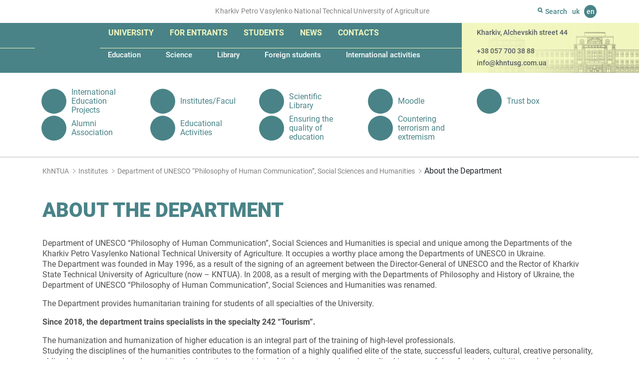

--- FILE ---
content_type: text/html; charset=UTF-8
request_url: https://khntusg.com.ua/en/department/department-of-unesco-philosophy-of-human-communication-and-social-sciences-and-humanities/about-the-department/
body_size: 12948
content:
<!DOCTYPE html><html lang="en-GB"
prefix="og: https://ogp.me/ns#"  class="no-js"><head><meta charset="UTF-8"/><meta name="apple-mobile-web-app-capable" content="yes"/><meta name="apple-mobile-web-app-status-bar-style" content="black-translucent"/><meta name="viewport" content="width=device-width, initial-scale=1"><meta http-equiv="X-UA-Compatible" content="IE=edge"><link rel="dns-prefetch" href="https://www.googletagmanager.com"/><link rel="dns-prefetch" href="//www.google-analytics.com"/><link rel="dns-prefetch" href="//static.getbutton.io"/><link rel="preconnect" href="https://www.googletagmanager.com"/><link rel="preconnect" href="//www.google-analytics.com" crossorigin/><link rel="preconnect" href="//static.getbutton.io/widget/bundle.js" crossorigin/>  <script async src="https://www.googletagmanager.com/gtag/js?id=G-JKY9CTCWPY"></script> <script>window.dataLayer = window.dataLayer || [];
function gtag(){dataLayer.push(arguments);}
gtag('js', new Date());
gtag('config', 'G-JKY9CTCWPY');</script> <title>About the Department | KhNTUA | KhNTUA - Kharkiv Petro Vasylenko National Technical University of Agriculture</title><link rel="apple-touch-icon" sizes="180x180" href="https://khntusg.com.ua/wp-content/themes/khntusg/icons/apple-touch-icon.png"><link rel="icon" type="image/png" sizes="32x32" href="https://khntusg.com.ua/wp-content/themes/khntusg/icons/favicon-32x32.png"><link rel="icon" type="image/png" sizes="16x16" href="https://khntusg.com.ua/wp-content/themes/khntusg/icons/favicon-16x16.png"><link rel="manifest" href="https://khntusg.com.ua/wp-content/themes/khntusg/icons/site.webmanifest"><link rel="mask-icon" href="https://khntusg.com.ua/wp-content/themes/khntusg/icons/safari-pinned-tab.svg" color="#498387"><link rel="shortcut icon" href="https://khntusg.com.ua/wp-content/themes/khntusg/icons/favicon.ico"><meta name="msapplication-TileColor" content="#498387"><meta name="msapplication-config" content="https://khntusg.com.ua/wp-content/themes/khntusg/icons/browserconfig.xml"><meta name="theme-color" content="#ffffff"><meta name="description" content="Department of UNESCO &quot;Philosophy of Human Communication&quot;, Social Sciences and Humanities is special and unique among the Departments of the Kharkiv Petro Vasylenko National Technical University of Agriculture. It occupies a worthy place among the Departments of UNESCO in Ukraine. The Department was founded in May 1996, as a result of the signing of an […]"/><link rel="canonical" href="https://khntusg.com.ua/en/department/department-of-unesco-philosophy-of-human-communication-and-social-sciences-and-humanities/about-the-department/" /><meta property="og:site_name" content="KhNTUA | Kharkiv Petro Vasylenko National Technical University of Agriculture" /><meta property="og:type" content="article" /><meta property="og:title" content="About the Department | KhNTUA" /><meta property="og:description" content="Department of UNESCO &quot;Philosophy of Human Communication&quot;, Social Sciences and Humanities is special and unique among the Departments of the Kharkiv Petro Vasylenko National Technical University of Agriculture. It occupies a worthy place among the Departments of UNESCO in Ukraine. The Department was founded in May 1996, as a result of the signing of an […]" /><meta property="og:url" content="https://khntusg.com.ua/en/department/department-of-unesco-philosophy-of-human-communication-and-social-sciences-and-humanities/about-the-department/" /><meta property="og:image" content="https://khntusg.com.ua/wp-content/uploads/2020/02/logotip-hntusg.jpg" /><meta property="og:image:secure_url" content="https://khntusg.com.ua/wp-content/uploads/2020/02/logotip-hntusg.jpg" /><meta property="og:image:width" content="115" /><meta property="og:image:height" content="133" /><meta property="article:published_time" content="2021-02-10T09:04:06Z" /><meta property="article:modified_time" content="2021-06-24T11:19:14Z" /><meta property="article:publisher" content="https://www.facebook.com/khntusg" /><meta name="twitter:card" content="summary" /><meta name="twitter:domain" content="khntusg.com.ua" /><meta name="twitter:title" content="About the Department | KhNTUA" /><meta name="twitter:description" content="Department of UNESCO &quot;Philosophy of Human Communication&quot;, Social Sciences and Humanities is special and unique among the Departments of the Kharkiv Petro Vasylenko National Technical University of Agriculture. It occupies a worthy place among the Departments of UNESCO in Ukraine. The Department was founded in May 1996, as a result of the signing of an […]" /><meta name="twitter:image" content="https://khntusg.com.ua/wp-content/uploads/2020/02/logotip-hntusg.jpg" /> <script type="application/ld+json" class="aioseo-schema">{"@context":"https:\/\/schema.org","@graph":[{"@type":"WebSite","@id":"https:\/\/khntusg.com.ua\/#website","url":"https:\/\/khntusg.com.ua\/","name":"KhNTUA","description":"Kharkiv Petro Vasylenko National Technical University of Agriculture","publisher":{"@id":"https:\/\/khntusg.com.ua\/#organization"}},{"@type":"Organization","@id":"https:\/\/khntusg.com.ua\/#organization","name":"\u0425\u0430\u0440\u043a\u0456\u0432\u0441\u044c\u043a\u0438\u0439 \u043d\u0430\u0446\u0456\u043e\u043d\u0430\u043b\u044c\u043d\u0438\u0439 \u0442\u0435\u0445\u043d\u0456\u0447\u043d\u0438\u0439 \u0443\u043d\u0456\u0432\u0435\u0440\u0441\u0438\u0442\u0435\u0442 \u0441\u0456\u043b\u044c\u0441\u044c\u043a\u043e\u0433\u043e \u0433\u043e\u0441\u043f\u043e\u0434\u0430\u0440\u0441\u0442\u0432\u0430 \u0456\u043c\u0435\u043d\u0456 \u041f\u0435\u0442\u0440\u0430 \u0412\u0430\u0441\u0438\u043b\u0435\u043d\u043a\u0430","url":"https:\/\/khntusg.com.ua\/","logo":{"@type":"ImageObject","@id":"https:\/\/khntusg.com.ua\/#organizationLogo","url":"https:\/\/khntusg.com.ua\/wp-content\/uploads\/2020\/02\/logotip-hntusg.jpg","width":"115","height":"133"},"image":{"@id":"https:\/\/khntusg.com.ua\/#organizationLogo"},"sameAs":["https:\/\/www.facebook.com\/khntusg","https:\/\/www.instagram.com\/khntusgnews_off\/","https:\/\/www.youtube.com\/channel\/UCiss9NZTBmoNMr1qr1DUHnQ"],"contactPoint":{"@type":"ContactPoint","telephone":"+380577003888","contactType":"none"}},{"@type":"BreadcrumbList","@id":"https:\/\/khntusg.com.ua\/en\/department\/department-of-unesco-philosophy-of-human-communication-and-social-sciences-and-humanities\/about-the-department\/#breadcrumblist","itemListElement":[{"@type":"ListItem","@id":"https:\/\/khntusg.com.ua\/#listItem","position":"1","item":{"@id":"https:\/\/khntusg.com.ua\/#item","name":"Home","description":"The main building of Kharkiv Petr\u043e Vasilenko National Technical University of Agriculture located on the Alchevsky street, in a three-story building, which was built according to the project of academician of architecture Alexei Beketov in 1914-1916 for the Commercial Institute. In the years 1917-1919. the future Nobel laureate Semen Kuznets (Simon Smith) studied in the [\u2026]","url":"https:\/\/khntusg.com.ua\/"},"nextItem":"https:\/\/khntusg.com.ua\/en\/department\/department-of-unesco-philosophy-of-human-communication-and-social-sciences-and-humanities\/#listItem"},{"@type":"ListItem","@id":"https:\/\/khntusg.com.ua\/en\/department\/department-of-unesco-philosophy-of-human-communication-and-social-sciences-and-humanities\/#listItem","position":"2","item":{"@id":"https:\/\/khntusg.com.ua\/en\/department\/department-of-unesco-philosophy-of-human-communication-and-social-sciences-and-humanities\/#item","name":"Department of UNESCO \"Philosophy of Human Communication\", Social Sciences and Humanities","description":"Department of UNESCO \"Philosophy of Human Communication\", Social Sciences and Humanities is special and unique among the Departments of the Kharkiv Petro Vasylenko National Technical University of Agriculture. It occupies a worthy place among the Departments of UNESCO in Ukraine. The Department was founded in May 1996, as a result of the signing of an [\u2026]","url":"https:\/\/khntusg.com.ua\/en\/department\/department-of-unesco-philosophy-of-human-communication-and-social-sciences-and-humanities\/"},"nextItem":"https:\/\/khntusg.com.ua\/en\/department\/department-of-unesco-philosophy-of-human-communication-and-social-sciences-and-humanities\/about-the-department\/#listItem","previousItem":"https:\/\/khntusg.com.ua\/#listItem"},{"@type":"ListItem","@id":"https:\/\/khntusg.com.ua\/en\/department\/department-of-unesco-philosophy-of-human-communication-and-social-sciences-and-humanities\/about-the-department\/#listItem","position":"3","item":{"@id":"https:\/\/khntusg.com.ua\/en\/department\/department-of-unesco-philosophy-of-human-communication-and-social-sciences-and-humanities\/about-the-department\/#item","name":"About the Department","description":"Department of UNESCO \"Philosophy of Human Communication\", Social Sciences and Humanities is special and unique among the Departments of the Kharkiv Petro Vasylenko National Technical University of Agriculture. It occupies a worthy place among the Departments of UNESCO in Ukraine. The Department was founded in May 1996, as a result of the signing of an [\u2026]","url":"https:\/\/khntusg.com.ua\/en\/department\/department-of-unesco-philosophy-of-human-communication-and-social-sciences-and-humanities\/about-the-department\/"},"previousItem":"https:\/\/khntusg.com.ua\/en\/department\/department-of-unesco-philosophy-of-human-communication-and-social-sciences-and-humanities\/#listItem"}]},{"@type":"Person","@id":"https:\/\/khntusg.com.ua\/en\/author\/kovalev\/#author","url":"https:\/\/khntusg.com.ua\/en\/author\/kovalev\/","name":"Kovalev","sameAs":["https:\/\/www.instagram.com\/khntusgnews_off\/","https:\/\/www.youtube.com\/channel\/UCiss9NZTBmoNMr1qr1DUHnQ"]}]}</script> <link rel="alternate" href="https://khntusg.com.ua/department/kafedra-junesko-filosofija-ljudskogo-spilkuvannja-ta-socialno-gumanitarnih-disciplin/pro-kafedru/" hreflang="uk" /><link rel="alternate" href="https://khntusg.com.ua/en/department/department-of-unesco-philosophy-of-human-communication-and-social-sciences-and-humanities/about-the-department/" hreflang="en" /><!-- <link rel='stylesheet' id='bootstrap.min-css'  href='https://khntusg.com.ua/wp-content/themes/khntusg/libs/bootstrap/css/bootstrap.min.css' type='text/css' media='all' /> --><!-- <link rel='stylesheet' id='fancybox-css'  href='https://khntusg.com.ua/wp-content/themes/khntusg/libs/fancybox/jquery.fancybox.min.css' type='text/css' media='all' /> --><!-- <link rel='stylesheet' id='styles-css'  href='https://khntusg.com.ua/wp-content/themes/khntusg/style.css' type='text/css' media='all' /> -->
<link rel="stylesheet" type="text/css" href="//khntusg.com.ua/wp-content/cache/khntusg.com.ua/wpfc-minified/ll212bvj/4479j.css" media="all"/> <script src='//khntusg.com.ua/wp-content/cache/khntusg.com.ua/wpfc-minified/q9mza8dl/4479j.js' type="text/javascript"></script>
<!-- <script type='text/javascript' src='https://khntusg.com.ua/wp-includes/js/jquery/jquery.min.js' id='jquery-core-js'></script> --> <link rel="https://api.w.org/" href="https://khntusg.com.ua/wp-json/" /><link rel="alternate" type="application/json+oembed" href="https://khntusg.com.ua/wp-json/oembed/1.0/embed?url=https%3A%2F%2Fkhntusg.com.ua%2Fen%2Fdepartment%2Fdepartment-of-unesco-philosophy-of-human-communication-and-social-sciences-and-humanities%2Fabout-the-department%2F" /><link rel="alternate" type="text/xml+oembed" href="https://khntusg.com.ua/wp-json/oembed/1.0/embed?url=https%3A%2F%2Fkhntusg.com.ua%2Fen%2Fdepartment%2Fdepartment-of-unesco-philosophy-of-human-communication-and-social-sciences-and-humanities%2Fabout-the-department%2F&#038;format=xml" />  <script async src="https://www.googletagmanager.com/gtag/js?id=UA-172528022-1"></script> <script>window.dataLayer = window.dataLayer || [];
function gtag(){dataLayer.push(arguments);}
gtag('js', new Date());
gtag( 'config', 'UA-172528022-1' );</script> <script>document.documentElement.className = document.documentElement.className.replace( 'no-js', 'js' );</script> <style>.no-js img.lazyload { display: none; }
figure.wp-block-image img.lazyloading { min-width: 150px; }
.lazyload, .lazyloading { opacity: 0; }
.lazyloaded {
opacity: 1;
transition: opacity 400ms;
transition-delay: 0ms;
}</style><link rel="preload" href="https://khntusg.com.ua/wp-content/themes/khntusg/fonts/roboto-v20-latin_cyrillic-900.woff2" as="font" type="font/woff2" crossorigin><link rel="preload" href="https://khntusg.com.ua/wp-content/themes/khntusg/fonts/roboto-v20-latin_cyrillic-500.woff2" as="font" type="font/woff2" crossorigin><link rel="preload" href="https://khntusg.com.ua/wp-content/themes/khntusg/fonts/roboto-v20-latin_cyrillic-700.woff2" as="font" type="font/woff2" crossorigin><link rel="preload" href="https://khntusg.com.ua/wp-content/themes/khntusg/fonts/roboto-v20-latin_cyrillic-regular.woff2" as="font" type="font/woff2" crossorigin></head><body class="department-template-default single single-department postid-28265 locale-en-gb" itemscope itemtype="http://schema.org/WebPage"><div id="overlay"></div><header class="aheader"><div class="top-line"><div class="container"><div class="row"><div class="col-md-9 d-none d-md-block"> <span>Kharkiv Petro Vasylenko National Technical University of Agriculture</span></div><div class="col-md-3 col-sm-12"><div class="search"><div class="button-search"> <svg width="10" height="11" viewBox="0 0 10 11" fill="none" xmlns="http://www.w3.org/2000/svg"> <path fill-rule="evenodd" clip-rule="evenodd" d="M7 4.5C7 5.88071 5.88071 7 4.5 7C3.11929 7 2 5.88071 2 4.5C2 3.11929 3.11929 2 4.5 2C5.88071 2 7 3.11929 7 4.5ZM6.5782 8.49242C5.95654 8.81668 5.24968 9 4.5 9C2.01472 9 0 6.98528 0 4.5C0 2.01472 2.01472 0 4.5 0C6.98528 0 9 2.01472 9 4.5C9 5.50949 8.6676 6.44133 8.10628 7.19206L9.70711 8.79289C10.0976 9.18342 10.0976 9.81658 9.70711 10.2071C9.31658 10.5976 8.68342 10.5976 8.29289 10.2071L6.5782 8.49242Z" fill="#498387"/> </svg> <span>Search</span></div><form role="search" method="get" action="https://khntusg.com.ua/en"> <input type="text" name="s" value="" placeholder="Search" autocomplete="off"> <button type="submit" class="btn-search anim" aria-label="Search"></button></form></div><div class="language"> <a href="https://khntusg.com.ua/department/kafedra-junesko-filosofija-ljudskogo-spilkuvannja-ta-socialno-gumanitarnih-disciplin/pro-kafedru/" title="Українська">uk</a> <span title="English">en</span></div></div></div></div></div><div class="container-fluid main-menu"><div class="col-md-7 col-sm-12 col before-bg"></div><div class="col-md-5 d-none d-md-block after-bg"></div><div class="container"><div class="row"><div class="col-md-9 col-sm-12 col menu-block"> <a href="https://khntusg.com.ua/en" class="logo"> <img width="101" height="114"  alt="KhNTUA - Kharkiv Petro Vasylenko National Technical University of Agriculture" data-src="https://khntusg.com.ua/wp-content/themes/khntusg/images/logo.png" class="lazyload" src="[data-uri]"><noscript><img width="101" height="114" src="https://khntusg.com.ua/wp-content/themes/khntusg/images/logo.png" alt="KhNTUA - Kharkiv Petro Vasylenko National Technical University of Agriculture"></noscript> </a><div id="mobile-menu-btn"> <a id="menu-btn" href="#mobile-menu" title="menu"><span></span><span></span><span></span></a></div><nav id="mobile-menu"> <a id="close-menu-button" href="#"> <svg xmlns="http://www.w3.org/2000/svg" width="16" height="16" fill="currentColor" class="bi bi-x" viewBox="0 0 16 16"> <path d="M4.646 4.646a.5.5 0 0 1 .708 0L8 7.293l2.646-2.647a.5.5 0 0 1 .708.708L8.707 8l2.647 2.646a.5.5 0 0 1-.708.708L8 8.707l-2.646 2.647a.5.5 0 0 1-.708-.708L7.293 8 4.646 5.354a.5.5 0 0 1 0-.708z"/> </svg></a><ul id="menu-main-menu" class="large-menu"><li id="menu-item-25235" class="menu-item menu-item-type-post_type menu-item-object-page menu-item-has-children menu-item-25235"><a href="https://khntusg.com.ua/en/university-2/">University</a><ul class="sub-menu"><li id="menu-item-42902" class="menu-item menu-item-type-taxonomy menu-item-object-category menu-item-42902"><a href="https://khntusg.com.ua/en/reorganization/">Reorganization</a></li><li id="menu-item-25234" class="menu-item menu-item-type-post_type menu-item-object-page menu-item-25234"><a href="https://khntusg.com.ua/en/university-2/about-our-university/">About our University</a></li><li id="menu-item-8384" class="menu-item menu-item-type-taxonomy menu-item-object-people menu-item-8384"><a href="https://khntusg.com.ua/en/people/leadership/">Management</a></li><li id="menu-item-16332" class="menu-item menu-item-type-post_type menu-item-object-page menu-item-16332"><a href="https://khntusg.com.ua/en/university-2/history-of-universyty/">History</a></li><li id="menu-item-26004" class="menu-item menu-item-type-post_type menu-item-object-page menu-item-has-children menu-item-26004"><a href="https://khntusg.com.ua/en/university-2/structure-2-2/">Structure</a></li><li id="menu-item-26276" class="menu-item menu-item-type-post_type menu-item-object-page menu-item-26276"><a href="https://khntusg.com.ua/en/academic-council/">Academic Council</a></li><li id="menu-item-26277" class="menu-item menu-item-type-custom menu-item-object-custom menu-item-26277"><a href="http://khntusg.com.ua/en/unit/trade-union-committee/">Trade union committee</a></li><li id="menu-item-26290" class="menu-item menu-item-type-post_type menu-item-object-page menu-item-26290"><a href="https://khntusg.com.ua/en/university-2/public-information/">Public information</a></li><li id="menu-item-26294" class="menu-item menu-item-type-post_type menu-item-object-page menu-item-26294"><a href="https://khntusg.com.ua/en/university-2/our-partners/">Our partners</a></li><li id="menu-item-26297" class="menu-item menu-item-type-custom menu-item-object-custom menu-item-26297"><a href="http://khntusg.com.ua/en/unit/ensuring-the-quality-of-education/">Ensuring the quality of education</a></li></ul></li><li id="menu-item-26669" class="menu-item menu-item-type-post_type menu-item-object-page menu-item-has-children menu-item-26669"><a href="https://khntusg.com.ua/en/for-entrants/">For entrants</a><ul class="sub-menu"><li id="menu-item-26670" class="menu-item menu-item-type-post_type menu-item-object-page menu-item-26670"><a href="https://khntusg.com.ua/en/current-information/">Current information</a></li><li id="menu-item-26679" class="menu-item menu-item-type-post_type menu-item-object-page menu-item-26679"><a href="https://khntusg.com.ua/en/cost-of-education/">Cost of education</a></li><li id="menu-item-26678" class="menu-item menu-item-type-post_type menu-item-object-page menu-item-26678"><a href="https://khntusg.com.ua/en/specialties/">Specialties</a></li><li id="menu-item-26687" class="menu-item menu-item-type-post_type menu-item-object-page menu-item-26687"><a href="https://khntusg.com.ua/en/for-entrants/schedule-of-entrance-exams/">Schedule of entrance exams</a></li><li id="menu-item-26691" class="menu-item menu-item-type-post_type menu-item-object-page menu-item-26691"><a href="https://khntusg.com.ua/en/for-entrants/rating-lists/">Rating lists</a></li><li id="menu-item-26695" class="menu-item menu-item-type-post_type menu-item-object-page menu-item-26695"><a href="https://khntusg.com.ua/en/for-entrants/enrollment-orders/">Enrollment orders</a></li><li id="menu-item-26715" class="menu-item menu-item-type-custom menu-item-object-custom menu-item-26715"><a href="http://khntusg.com.ua/en/unit/introduction-2021-preparatory-courses-full-time-form-of-education/">“Introduction 2021” Preparatory courses. Full-time form of education</a></li><li id="menu-item-26719" class="menu-item menu-item-type-post_type menu-item-object-page menu-item-26719"><a href="https://khntusg.com.ua/en/introduction-2021-distance-learning/">«Introduction 2021» Distance learning</a></li><li id="menu-item-26722" class="menu-item menu-item-type-custom menu-item-object-custom menu-item-26722"><a href="http://khntusg.com.ua/en/unit/admissions/">Admissions</a></li><li id="menu-item-26741" class="menu-item menu-item-type-post_type menu-item-object-page menu-item-26741"><a href="https://khntusg.com.ua/en/crimea-ukraine-donbass-ukraine/">«Crimea-Ukraine», «Donbass-Ukraine»</a></li><li id="menu-item-26744" class="menu-item menu-item-type-post_type menu-item-object-page menu-item-26744"><a href="https://khntusg.com.ua/en/all-ukrainian-university-olympiad-of-entrants/">All-Ukrainian University Olympiad of Entrants</a></li><li id="menu-item-26759" class="menu-item menu-item-type-post_type menu-item-object-page menu-item-26759"><a href="https://khntusg.com.ua/en/program-of-professional-entrance-exams/">Program of professional entrance exams</a></li><li id="menu-item-26767" class="menu-item menu-item-type-post_type menu-item-object-page menu-item-26767"><a href="https://khntusg.com.ua/en/terms-and-conditions-of-admission/">Terms and conditions of admission</a></li><li id="menu-item-26765" class="menu-item menu-item-type-post_type menu-item-object-page menu-item-26765"><a href="https://khntusg.com.ua/en/regulatory-framework/">Regulatory framework</a></li></ul></li><li id="menu-item-26772" class="menu-item menu-item-type-post_type menu-item-object-page menu-item-has-children menu-item-26772"><a href="https://khntusg.com.ua/en/students-2/">Students</a><ul class="sub-menu"><li id="menu-item-16405" class="menu-item menu-item-type-post_type menu-item-object-page menu-item-16405"><a href="https://khntusg.com.ua/en/trust-box/">Trust box</a></li><li id="menu-item-16432" class="menu-item menu-item-type-post_type menu-item-object-page menu-item-16432"><a href="https://khntusg.com.ua/en/schedule-of-educational-process/">Schedule of educational process</a></li><li id="menu-item-26777" class="menu-item menu-item-type-post_type menu-item-object-page menu-item-26777"><a href="https://khntusg.com.ua/en/students-2/student-government/">Student government</a></li><li id="menu-item-26780" class="menu-item menu-item-type-post_type menu-item-object-page menu-item-26780"><a href="https://khntusg.com.ua/en/students-2/lessons-schedule/">Lessons schedule</a></li><li id="menu-item-26784" class="menu-item menu-item-type-post_type menu-item-object-page menu-item-26784"><a href="https://khntusg.com.ua/en/educational-activities/">Educational Activities</a></li><li id="menu-item-26787" class="menu-item menu-item-type-post_type menu-item-object-page menu-item-26787"><a href="https://khntusg.com.ua/en/students-2/scholarship-rating/">Scholarship rating</a></li><li id="menu-item-26790" class="menu-item menu-item-type-post_type menu-item-object-page menu-item-26790"><a href="https://khntusg.com.ua/en/students-2/employment/">Employment</a></li><li id="menu-item-26793" class="menu-item menu-item-type-post_type menu-item-object-page menu-item-26793"><a href="https://khntusg.com.ua/en/campus/">Campus</a></li><li id="menu-item-26796" class="menu-item menu-item-type-post_type menu-item-object-page menu-item-26796"><a href="https://khntusg.com.ua/en/catalog-of-elective-courses/">Catalog of elective courses</a></li></ul></li><li id="menu-item-26804" class="menu-item menu-item-type-post_type menu-item-object-page menu-item-has-children menu-item-26804"><a href="https://khntusg.com.ua/en/news-2/">News</a><ul class="sub-menu"><li id="menu-item-26802" class="menu-item menu-item-type-taxonomy menu-item-object-category menu-item-26802"><a href="https://khntusg.com.ua/en/news/">News</a></li><li id="menu-item-26801" class="menu-item menu-item-type-taxonomy menu-item-object-category menu-item-26801"><a href="https://khntusg.com.ua/en/svitoch-znan-newspaper/">Svitoch Znan newspaper</a></li><li id="menu-item-26806" class="menu-item menu-item-type-taxonomy menu-item-object-category menu-item-26806"><a href="https://khntusg.com.ua/en/media-gallery/">Media gallery</a></li><li id="menu-item-26807" class="menu-item menu-item-type-taxonomy menu-item-object-category menu-item-26807"><a href="https://khntusg.com.ua/en/they-write-about-us/">They write about us</a></li><li id="menu-item-26809" class="menu-item menu-item-type-taxonomy menu-item-object-category menu-item-26809"><a href="https://khntusg.com.ua/en/news-of-the-esi-ect/">News of the ESI ECT</a></li><li id="menu-item-26812" class="menu-item menu-item-type-taxonomy menu-item-object-category menu-item-26812"><a href="https://khntusg.com.ua/en/news-of-the-esi-ts/">News of the ESI TS</a></li><li id="menu-item-26813" class="menu-item menu-item-type-taxonomy menu-item-object-category menu-item-26813"><a href="https://khntusg.com.ua/en/news-of-the-f-tsl/">News of the F TSL</a></li><li id="menu-item-26810" class="menu-item menu-item-type-taxonomy menu-item-object-category menu-item-26810"><a href="https://khntusg.com.ua/en/news-of-the-esi-mms/">News of the ESI MMS</a></li><li id="menu-item-26814" class="menu-item menu-item-type-taxonomy menu-item-object-category menu-item-26814"><a href="https://khntusg.com.ua/en/news-of-the-institute-of-postgraduate-education/">News of the Institute of Postgraduate Education</a></li><li id="menu-item-26811" class="menu-item menu-item-type-taxonomy menu-item-object-category menu-item-26811"><a href="https://khntusg.com.ua/en/news-of-the-esi-pfp/">News of the ESI PFP</a></li><li id="menu-item-26808" class="menu-item menu-item-type-taxonomy menu-item-object-category menu-item-26808"><a href="https://khntusg.com.ua/en/news-of-the-esi-bm/">News of the ESI BM</a></li></ul></li><li id="menu-item-28523" class="menu-item menu-item-type-post_type menu-item-object-page menu-item-has-children menu-item-28523"><a href="https://khntusg.com.ua/en/contacts-2/">Contacts</a><ul class="sub-menu"><li id="menu-item-26799" class="menu-item menu-item-type-post_type menu-item-object-page menu-item-26799"><a href="https://khntusg.com.ua/en/feedback/">Feedback</a></li></ul></li></ul><ul id="menu-main-submenu" class="small-menu"><li id="menu-item-26817" class="menu-item menu-item-type-post_type menu-item-object-page menu-item-has-children menu-item-26817"><a href="https://khntusg.com.ua/en/education1/">Education</a></li><li id="menu-item-26377" class="menu-item menu-item-type-post_type menu-item-object-page menu-item-has-children menu-item-26377"><a href="https://khntusg.com.ua/en/science-2/">Science</a></li><li id="menu-item-26347" class="menu-item menu-item-type-post_type menu-item-object-page menu-item-has-children menu-item-26347"><a href="https://khntusg.com.ua/en/library-2/">Library</a></li><li id="menu-item-5298" class="menu-item menu-item-type-custom menu-item-object-custom menu-item-5298"><a href="http://khntusg.com.ua/en/unit/dep/dean-s-office-for-foreign-citizens-2">Foreign students</a></li><li id="menu-item-26300" class="menu-item menu-item-type-post_type menu-item-object-page menu-item-has-children menu-item-26300"><a href="https://khntusg.com.ua/en/international-activities-2/">International activities</a></li></ul></nav></div><div class="col-md-3 d-none d-md-flex contact-block"><p class="address">Kharkiv, Alchevskih street 44</p><p><a href="tel:+380577003888">+38 057 700 38 88</a></p><p><a href="mailto:info@khntusg.com.ua">info@khntusg.com.ua</a></p></div></div></div></div></header><section class="subpage-bottom-menu bottom-menu"><div class="container"><ul id="menu-external-menu" class="external-menu"><li id="menu-item-16901" class="menu-item menu-item-type-custom menu-item-object-custom menu-item-16901"><a href="https://mon.gov.ua/eng"><span class="image"><img  alt="International Education Projects" data-src="https://khntusg.com.ua/wp-content/uploads/2020/09/icon-mon.svg" class="lazyload" src="[data-uri]"><noscript><img src="https://khntusg.com.ua/wp-content/uploads/2020/09/icon-mon.svg" alt="International Education Projects"></noscript></span><span class="text">International Education Projects</span></a></li><li id="menu-item-25215" class="menu-item menu-item-type-post_type menu-item-object-page menu-item-25215"><a href="https://khntusg.com.ua/en/institute/"><span class="image"><img  alt="Institutes/Faculties" data-src="https://khntusg.com.ua/wp-content/uploads/2021/02/icon-library.svg" class="lazyload" src="[data-uri]"><noscript><img src="https://khntusg.com.ua/wp-content/uploads/2021/02/icon-library.svg" alt="Institutes/Faculties"></noscript></span><span class="text">Institutes/Faculties</span></a></li><li id="menu-item-25219" class="menu-item menu-item-type-custom menu-item-object-custom menu-item-25219"><a href="https://library.khntusg.com.ua/"><span class="image"><img  alt="Scientific Library" data-src="https://khntusg.com.ua/wp-content/uploads/2021/02/icon-library.svg" class="lazyload" src="[data-uri]"><noscript><img src="https://khntusg.com.ua/wp-content/uploads/2021/02/icon-library.svg" alt="Scientific Library"></noscript></span><span class="text">Scientific Library</span></a></li><li id="menu-item-16908" class="menu-item menu-item-type-custom menu-item-object-custom menu-item-16908"><a href="http://m2.khntusg.com.ua/"><span class="image"><img  alt="Moodle" data-src="https://khntusg.com.ua/wp-content/uploads/2020/09/icon-library.svg" class="lazyload" src="[data-uri]"><noscript><img src="https://khntusg.com.ua/wp-content/uploads/2020/09/icon-library.svg" alt="Moodle"></noscript></span><span class="text">Moodle</span></a></li><li id="menu-item-25226" class="menu-item menu-item-type-custom menu-item-object-custom menu-item-25226"><a href="https://docs.google.com/forms/d/e/1FAIpQLSdFr7v_v1j0JxJN4iJi1M1Pov_ifYtwBLBkxTeKTU2V2HoWkQ/viewform"><span class="image"><img  alt="Trust box" data-src="https://khntusg.com.ua/wp-content/uploads/2021/02/icon-library.svg" class="lazyload" src="[data-uri]"><noscript><img src="https://khntusg.com.ua/wp-content/uploads/2021/02/icon-library.svg" alt="Trust box"></noscript></span><span class="text">Trust box</span></a></li><li id="menu-item-26221" class="menu-item menu-item-type-custom menu-item-object-custom menu-item-26221"><a href="http://khntusg.com.ua/en/unit/center-for-practice-employment-and-career-of-student/alumni-association/"><span class="image"><img  alt="Alumni Association" data-src="https://khntusg.com.ua/wp-content/uploads/2021/02/icon-library.svg" class="lazyload" src="[data-uri]"><noscript><img src="https://khntusg.com.ua/wp-content/uploads/2021/02/icon-library.svg" alt="Alumni Association"></noscript></span><span class="text">Alumni Association</span></a></li><li id="menu-item-25228" class="menu-item menu-item-type-custom menu-item-object-custom menu-item-25228"><a href="http://khntusg.com.ua/vihovna-robota"><span class="image"><img  alt="Educational Activities" data-src="https://khntusg.com.ua/wp-content/uploads/2021/02/icon-library.svg" class="lazyload" src="[data-uri]"><noscript><img src="https://khntusg.com.ua/wp-content/uploads/2021/02/icon-library.svg" alt="Educational Activities"></noscript></span><span class="text">Educational Activities</span></a></li><li id="menu-item-27862" class="menu-item menu-item-type-custom menu-item-object-custom menu-item-27862"><a href="http://khntusg.com.ua/en/unit/ensuring-the-quality-of-education/"><span class="image"><img  alt="Ensuring the quality of education" data-src="https://khntusg.com.ua/wp-content/uploads/2021/02/icon-library.svg" class="lazyload" src="[data-uri]"><noscript><img src="https://khntusg.com.ua/wp-content/uploads/2021/02/icon-library.svg" alt="Ensuring the quality of education"></noscript></span><span class="text">Ensuring the quality of education</span></a></li><li id="menu-item-25233" class="menu-item menu-item-type-post_type menu-item-object-page menu-item-25233"><a href="https://khntusg.com.ua/en/countering-terrorism-and-extremism/"><span class="image"><img  alt="Countering terrorism and extremism" data-src="https://khntusg.com.ua/wp-content/uploads/2021/02/bez-nazvanija.png" class="lazyload" src="[data-uri]"><noscript><img src="https://khntusg.com.ua/wp-content/uploads/2021/02/bez-nazvanija.png" alt="Countering terrorism and extremism"></noscript></span><span class="text">Countering terrorism and extremism</span></a></li></ul></div></section><div class="breadcrumb"><div class="container"><ul><li><a href="https://khntusg.com.ua/en">KhNTUA</a></li><li><a href="https://khntusg.com.ua/en/institute/">Institutes</a></li><li><a href="https://khntusg.com.ua/en/department/department-of-unesco-philosophy-of-human-communication-and-social-sciences-and-humanities/">Department of UNESCO &#8220;Philosophy of Human Communication&#8221;, Social Sciences and Humanities</a></li><li>About the Department</li></ul></div></div><section class="subpage-section executiv-single"><div class="container"><h1 class="title-page">About the Department</h1><div class="text"><p>Department of UNESCO &#8220;Philosophy of Human Communication&#8221;, Social Sciences and Humanities is special and unique among the Departments of the Kharkiv Petro Vasylenko National Technical University of Agriculture. It occupies a worthy place among the Departments of UNESCO in Ukraine.<br /> The Department was founded in May 1996, as a result of the signing of an agreement between the Director-General of UNESCO and the Rector of Kharkiv State Technical University of Agriculture (now &#8211; KNTUA). In 2008, as a result of merging with the Departments of Philosophy and History of Ukraine, the Department of UNESCO &#8220;Philosophy of Human Communication&#8221;, Social Sciences and Humanities was renamed.</p><p>The Department provides humanitarian training for students of all specialties of the University.</p><p><strong>Since 2018, the department trains specialists in the specialty 242 &#8220;Tourism&#8221;.</strong></p><p>The humanization and humanization of higher education is an integral part of the training of high-level professionals.<br /> Studying the disciplines of the humanities contributes to the formation of a highly qualified elite of the state, successful leaders, cultural, creative personality, obliged to preserve and produce spiritual values, that are patriots of their country and can be realized in successful professional activities and society.</p><p>The heads of the Department in different years were: initiator and founder, professor, academician of the Higher School of Ukraine D. Rudenko (1996–2001), professor I. Karpenko (2002), professor O. Burova (2002–2007), professor S. Zaveitniy (2007–2017).</p><p>Since July 2017, the Department is headed by Doctor of Economics, Associate Professor Moisieieva N.</p><p><strong><b>The main directions of the university work </b></strong> of the Department are teaching humanities to students, introduction into the practice of education of appropriate scientific and methodological support of the educational process, development of new educational programs in the humanities in technical freelance and research.</p><p><strong><b>Special attention is paid to </b></strong> national-patriotic education of youth (holding numerous educational events: round tables, scientific seminars, meetings of discussion clubs, flash mobs, brain-rings, etc. on topical historical and socio-political issues).</p><p><strong><b>Topics of scientific research of teachers:</b></strong>  philosophy of communication, philosophical and sociological understanding of modern problems; issues of humanization and humanitarianization of higher education; the phenomenon of tourism in economic, philosophical and historical aspects; innovative development of the tourist sphere, recreation, local lore tourism, development of green rural tourism; communication theory, philosophy of science; pedagogy and theoretical and methodological bases of formation of social maturity of students in educational process, history of political repressions in Ukraine, political system of modern Ukraine, questions of national security and its historical and political comprehension, political life of Kharkiv region during revolution and civil war 1917-1921; history of agrarian education of Ukraine, history of KNTUA; history of Slobozhanshchyna; bibliography, information technologies, social communications; economic history, history of trade and consumption; introduction of gender approaches in education, implementation of gender policy, psychological support of the pedagogical process.</p><p><strong><b>The department conducts research </b></strong> &#8220;Consumption in Early Soviet Ukraine: male, female and children&#8217;s dimensions&#8221; (with the support of the Canadian Institute of Ukrainian Studies).</p><p><strong><b>Lecturers of the department take part </b></strong> in the implementation of the State programs of the Verkhovna Rada and the Cabinet of Ministers of Ukraine: &#8220;Rehabilitated by History. Kharkiv Region&#8221; (&#8220;On Rehabilitation of Victims of Political Repression in Ukraine&#8221;) and &#8220;Book of Memory&#8221;.</p><p><strong>The department annually holds</strong> the International Scientific and Methodological Conference &#8220;Slobozhansky Humanities&#8221; and the All-Ukrainian Interdisciplinary Scientific and Practical Conference for Students and Young Scientists &#8220;Current Issues of Modern Socio-Humanitarian Knowledge&#8221; with the publication of collections of scientific papers.</p><p><strong><b>In recent years, the department has published the following monographs and textbooks:</b></strong><br /> Media and philosophy: the facets of interaction: a monograph/ed. L.M. Denisko, S.O. Zavetnogo &#8211; Kharkiv, 2017. &#8211; 257 p.<br /> Voronyansky O.V., Kulishenko T.Yu., Skubiy I.V. Political science: textbook. &#8211; Kharkiv, KNTUA, 2017. &#8211; 180 p.<br /> Skubiy I.V. Trade-in Kharkiv in the years of the NEP (1921–1929): economy and everyday life: monograph / I. Skubiy. &#8211; Kharkiv. 2017. &#8211; 278 p.<br /> Danchenko I.O. Formation of social maturity of students of higher agricultural educational institutions. &#8211; Kharkiv: Ivanchenko Publishing House IS, 2018. &#8211; 422 p.<br /> Moiseeva N.I. Innovative development of the tourist sphere of the region: theory, methodology, practice: monograph / N.Moiseeva. &#8211; Mykolaiv: FOP Shvets VM, 2018. &#8211; 330 p.<br /> General quality management: a textbook / O.V. Nanka, R.V. Antoshchenkov, V.M. Kis, I.O. Listopad, N.I. Moiseeva, I.V. Halych, A.O. Nikiforov. &#8211; Kharkiv: KNTUA, 2019 &#8211; 205 p.<br /> The phenomenon of tourism: the diversity of meanings: a monograph/ed. O.O. Krasnorutsky, N.I. Moiseeva. &#8211; H., KNTUA, 2019. &#8211; 252 p.</p><p>The scientific student historical-political discussion club &#8220;Dialogue&#8221; works fruitfully at the department to discuss current historical and political issues of today; student permanent philosophical methodical seminar &#8220;Eidos&#8221;; student scientific circle &#8220;Nation, statehood, patriotism&#8221;.</p><p>Students under the guidance of teachers of the Department participate in Scientific competitions, Olympiads, Forums, Conferences and win prizes:<br /> Diploma of the second degree of &#8220;Kharkiv organizational and methodical center of tourism&#8221;, KU &#8220;Kharkiv regional youth center&#8221; for the author&#8217;s excursion &#8220;Kharkiv trade: from the bazaar to the shopping center&#8221; (head: Ph.D., associate professor Skubiy I.)<br /> Diploma of the Kharkiv Organizational and Methodological Center for Tourism, Kharkiv Regional Youth Center for the author&#8217;s excursion &#8220;Kharkiv &#8211; University City&#8221; (supervisor: Ph.D., Professor O.Voronyansky)</p><p><strong><b>The Department cooperates with </b></strong> the UNESCO Chair &#8220;Human Rights, Peace, Democracy, Tolerance, International Understanding&#8221; of the National University &#8220;Kyiv-Mohyla Academy&#8221; and is part of the interuniversity network of UNESCO Chairs &#8220;Culture of Peace through Communication&#8221; and participates in the UNITWIN / UNESCO Chairs program. one of the participants of the network of special departments in the Free Economic Zone of different countries of the world; Ukrainian-Bulgarian Center for Cooperation and Partnership of Kharkiv National Economic University. S. Kuznets; TURAL International Travel Company (Republic of Bulgaria) and TURAL LLC (Kharkiv); International Women&#8217;s Human Rights Center &#8220;La Strada-Ukraine&#8221;; Regional municipal institution &#8220;Kharkiv organizational and methodical center of tourism&#8221; and is a member of the interuniversity platform of graduate departments of tourism; G.S. Skovoroda National Literary Memorial Museum; Slobozhansky National Nature Park; Union for the Promotion of Rural Green Tourism in Ukraine (Kharkiv Regional Branch); Municipal Institution &#8220;Kharkiv regional station of young tourists&#8221;; Gender Museum.<br /> <strong><b> </b></strong><br /> <strong>Lecturers of the department participate in the work of:</strong> Kharkiv Regional Fund for Rural Social Development, Association of Political Scientists of Slobozhanshchyna, Kharkiv Association of Political Scientists, Section &#8220;History of Science and Technology&#8221; of the East-Ukrainian Branch of the NAS of Ukraine, Sociological Association of Ukraine, Kharkiv Historical and Philological Society, Working Group issues of gender equality policy and anti-discrimination in education at the Ministry of Education and Science of Ukraine, the All-Ukrainian Anti-Discrimination Network &#8220;Gender Observatory&#8221;, Kharkiv City Public Association &#8220;French Alliance&#8221;, Kharkiv Consortium of Universities (Support Department of Ukrainian History).</p><p><strong><b>Employees of the Department are headed: </b></strong> Committee on Youth and Sports, which coordinates, organizes and controls the educational work at the university; Center for Gender Education, the main task of which is the implementation of gender policy, the introduction of gender approaches in education; Psychological Service of the university, which provides psychological and pedagogical support of the educational process; Exhibition and Museum complex, which joins the historical heritage and contributes to the formation of civic position, the Department of Media Communications.</p><p><strong><b>The fruitful work of the department was marked by numerous awards, diplomas, thanks. </b></strong>Among the achievements of teachers of the department:<br /> Diploma of the winner and gold medal of the Ministry of Education and Science of Ukraine DNU &#8220;Institute for Modernization of Educational Content&#8221; and the International Exhibition &#8220;Innovation in Modern Education in the category &#8220;Development and implementation of innovative teaching aids, projects, programs and solutions in educational institutions&#8221;;<br /> The gratitude of the Ministry of Agrarian Policy and Food of Ukraine; Diploma of the Kharkiv District State Administration; Gratitude of the Kharkiv Mayor; Diploma of the Main Department for Family, Youth, and Sports of the Kharkiv Regional State Administration; Diploma of the Trade Union of Agricultural Workers of Ukraine; Gratitude of the Department of Science and Education of the Kharkiv Regional State Administration;<br /> Certificate of Honor and Gratitude of the Kharkiv Regional Olympic Committee;<br /> The gratitude of the National Literary Memorial Museum of G. Skovoroda; Gratitude of the Ukrainian Society for the Protection of Historical and Cultural Monuments of the Kharkiv Regional Organization; Diploma of the International Women&#8217;s Human Rights Center &#8220;La Strada-Ukraine&#8221;; Gratitude of the Regional municipal institution &#8220;Kharkiv Organizational and Methodical Center of Tourism; Diplomas of Kharkiv National Technical University named after Petro Vasylenko.</p><p><a href="http://khntusg.com.ua/wp-content/uploads/2020/12/polozhennja-pro-kafedru-junesko.pdf"><span style="color: #008080;"><strong>Regulations on the Department</strong></span></a></p><p><span style="color: #008080;"><strong>Report of the Department for the Academic Year (2020-2021)</strong></span></p><p><a href="https://khntusg.com.ua/wp-content/uploads/2021/02/zvit-pro-nauku-2020-junesko.pdf"><span style="color: #008080;"><strong>Report of the Department of Scientific Work (2020)</strong></span></a></p><p><a href="https://khntusg.com.ua/wp-content/uploads/2021/06/report_unesco_2020.pdf"><strong><span style="color: #008080;">UNESCO CHAIR/UNITWIN NETWORK Progress Report (2020)</span></strong></a></p><p>&nbsp;</p></div><div class="university"><ul class="subpage-menu row"></ul></div></div></section><footer><div class="footer-menu"><div class="container"></div></div><div class="footer-copy"><div class="container"><div class="row"><div class="col-sm-8 col-xs-12"><div class="logo-footer"> <img width="101" height="114"  alt="KhNTUA - Kharkiv Petro Vasylenko National Technical University of Agriculture" data-src="https://khntusg.com.ua/wp-content/themes/khntusg/images/logo.png" class="lazyload" src="[data-uri]" /><noscript><img width="101" height="114" src="https://khntusg.com.ua/wp-content/themes/khntusg/images/logo.png" alt="KhNTUA - Kharkiv Petro Vasylenko National Technical University of Agriculture" /></noscript></div><div class="footer-contact"><p class="address"> <span>KhNTUA</span> <span>The main building of the university<br>Kharkiv, Alchevskih street 44</span></p><p class="contacts"> <a href="tel:+380577003888">+38 057 700 38 88</a> <a href="mailto:info@khntusg.com.ua">info@khntusg.com.ua</a></p><ul id="menu-socialne-menju" class="social"><li id="menu-item-42" class="menu-item menu-item-type-custom menu-item-object-custom menu-item-42"><a target="_blank" rel="noopener" href="https://www.facebook.com/khntusg"><svg width="26" height="26" viewBox="0 0 26 26" fill="none" xmlns="http://www.w3.org/2000/svg"><title>KHNTUSG facebook</title><path fill-rule="evenodd" clip-rule="evenodd" d="M0 12.7703C0 5.71745 5.71745 0 12.7703 0C19.8231 0 25.5406 5.71745 25.5406 12.7703C25.5406 19.8231 19.8231 25.5406 12.7703 25.5406C5.71745 25.5406 0 19.8231 0 12.7703Z" fill="#F1F6BF"></path> <path fill-rule="evenodd" clip-rule="evenodd" d="M14.1014 20.2788V13.3311H16.0192L16.2734 10.9369H14.1014L14.1046 9.73854C14.1046 9.11409 14.164 8.7795 15.0608 8.7795H16.2598V6.38501H14.3417C12.0377 6.38501 11.2267 7.54646 11.2267 9.49966V10.9371H9.79057V13.3314H11.2267V20.2788H14.1014Z" fill="#498387"></path> </svg></a></li><li id="menu-item-721" class="menu-item menu-item-type-custom menu-item-object-custom menu-item-721"><a target="_blank" rel="noopener" href="https://www.instagram.com/khntusgnews_off/?igshid=e3hqgy6dk276"><svg width="26" height="26" viewBox="0 0 26 26" fill="none" xmlns="http://www.w3.org/2000/svg"><title>KHNTUSG instagram</title><path fill-rule="evenodd" clip-rule="evenodd" d="M-0.000427246 12.7703C-0.000427246 5.71745 5.71702 0 12.7698 0C19.8227 0 25.5401 5.71745 25.5401 12.7703C25.5401 19.8231 19.8227 25.5406 12.7698 25.5406C5.71702 25.5406 -0.000427246 19.8231 -0.000427246 12.7703Z" fill="#F1F6BF"/> <path fill-rule="evenodd" clip-rule="evenodd" d="M12.7705 6.01855C10.9368 6.01855 10.7067 6.02657 9.98652 6.05935C9.26774 6.09226 8.77711 6.20606 8.34781 6.37302C7.90374 6.54548 7.52704 6.77616 7.15176 7.15159C6.77619 7.52688 6.5455 7.90357 6.37249 8.3475C6.2051 8.77694 6.09116 9.26771 6.05881 9.98622C6.0266 10.7064 6.01816 10.9367 6.01816 12.7703C6.01816 14.604 6.02632 14.8334 6.05895 15.5536C6.09201 16.2724 6.2058 16.763 6.37263 17.1923C6.54522 17.6364 6.77591 18.0131 7.15133 18.3884C7.52648 18.764 7.90317 18.9952 8.34696 19.1677C8.77654 19.3346 9.26732 19.4484 9.98596 19.4813C10.7061 19.5141 10.9361 19.5221 12.7697 19.5221C14.6035 19.5221 14.8329 19.5141 15.5531 19.4813C16.2719 19.4484 16.7631 19.3346 17.1926 19.1677C17.6366 18.9952 18.0127 18.764 18.3879 18.3884C18.7634 18.0131 18.9941 17.6364 19.1671 17.1925C19.3331 16.763 19.447 16.2723 19.4808 15.5538C19.5132 14.8336 19.5216 14.604 19.5216 12.7703C19.5216 10.9367 19.5132 10.7065 19.4808 9.98636C19.447 9.26757 19.3331 8.77694 19.1671 8.34764C18.9941 7.90357 18.7634 7.52688 18.3879 7.15159C18.0123 6.77602 17.6367 6.54533 17.1922 6.37302C16.7618 6.20606 16.2709 6.09226 15.5521 6.05935C14.8319 6.02657 14.6026 6.01855 12.7684 6.01855H12.7705ZM12.1648 7.23484C12.3445 7.23456 12.5451 7.23484 12.7705 7.23484C14.5732 7.23484 14.7869 7.24131 15.4987 7.27367C16.157 7.30377 16.5143 7.41377 16.7523 7.50618C17.0674 7.62856 17.2921 7.77485 17.5282 8.01116C17.7645 8.24747 17.9108 8.47253 18.0335 8.78762C18.1259 9.02533 18.236 9.38262 18.266 10.0409C18.2983 10.7527 18.3054 10.9665 18.3054 12.7684C18.3054 14.5702 18.2983 14.784 18.266 15.4958C18.2359 16.1541 18.1259 16.5114 18.0335 16.7491C17.9111 17.0642 17.7645 17.2885 17.5282 17.5247C17.2919 17.761 17.0676 17.9073 16.7523 18.0297C16.5146 18.1225 16.157 18.2322 15.4987 18.2623C14.787 18.2947 14.5732 18.3017 12.7705 18.3017C10.9676 18.3017 10.7539 18.2947 10.0422 18.2623C9.38388 18.232 9.0266 18.122 8.78846 18.0295C8.47337 17.9072 8.24831 17.7609 8.012 17.5246C7.77569 17.2883 7.6294 17.0638 7.50674 16.7485C7.41433 16.5108 7.30419 16.1535 7.27423 15.4952C7.24187 14.7835 7.2354 14.5697 7.2354 12.7667C7.2354 10.9637 7.24187 10.751 7.27423 10.0392C7.30433 9.38093 7.41433 9.02365 7.50674 8.78565C7.62912 8.47056 7.77569 8.2455 8.012 8.00919C8.24831 7.77288 8.47337 7.62659 8.78846 7.50393C9.02646 7.41109 9.38388 7.30138 10.0422 7.27114C10.665 7.243 10.9064 7.23456 12.1648 7.23316V7.23484ZM16.3745 8.35594C15.9272 8.35594 15.5643 8.71843 15.5643 9.16587C15.5643 9.61318 15.9272 9.97609 16.3745 9.97609C16.8218 9.97609 17.1847 9.61318 17.1847 9.16587C17.1847 8.71857 16.8218 8.35566 16.3745 8.35566V8.35594ZM12.7705 9.30262C10.8556 9.30262 9.30314 10.8551 9.30314 12.7699C9.30314 14.6848 10.8556 16.2366 12.7705 16.2366C14.6853 16.2366 16.2372 14.6848 16.2372 12.7699C16.2372 10.8551 14.6852 9.30262 12.7703 9.30262H12.7705ZM12.7705 10.5196C14.0134 10.5196 15.0211 11.5272 15.0211 12.7702C15.0211 14.0131 14.0134 15.0208 12.7705 15.0208C11.5274 15.0208 10.5199 14.0131 10.5199 12.7702C10.5199 11.5272 11.5274 10.5196 12.7705 10.5196Z" fill="#498387"/> </svg></a></li><li id="menu-item-43" class="menu-item menu-item-type-custom menu-item-object-custom menu-item-43"><a target="_blank" rel="noopener" href="https://www.youtube.com/channel/UCiss9NZTBmoNMr1qr1DUHnQ"><svg width="26" height="26" viewBox="0 0 26 26" fill="none" xmlns="http://www.w3.org/2000/svg"><title>KHNTUSG Youtube Channel</title> <path fill-rule="evenodd" clip-rule="evenodd" d="M0 12.7703C0 5.71745 5.71745 0 12.7703 0C19.8231 0 25.5406 5.71745 25.5406 12.7703C25.5406 19.8231 19.8231 25.5406 12.7703 25.5406C5.71745 25.5406 0 19.8231 0 12.7703Z" fill="#F1F6BF"></path> <path fill-rule="evenodd" clip-rule="evenodd" d="M18.092 8.37994C18.6782 8.54078 19.1397 9.01467 19.2964 9.61647C19.5811 10.7072 19.5811 12.9829 19.5811 12.9829C19.5811 12.9829 19.5811 15.2586 19.2964 16.3494C19.1397 16.9512 18.6782 17.4251 18.092 17.586C17.0299 17.8782 12.7702 17.8782 12.7702 17.8782C12.7702 17.8782 8.51062 17.8782 7.44836 17.586C6.86225 17.4251 6.40066 16.9512 6.24401 16.3494C5.95943 15.2586 5.95943 12.9829 5.95943 12.9829C5.95943 12.9829 5.95943 10.7072 6.24401 9.61647C6.40066 9.01467 6.86225 8.54078 7.44836 8.37994C8.51062 8.08765 12.7702 8.08765 12.7702 8.08765C12.7702 8.08765 17.0299 8.08765 18.092 8.37994ZM11.4932 11.0674V15.3241L14.8986 13.1958L11.4932 11.0674Z" fill="#498387"></path> </svg></a></li></ul></div></div><div class="col-sm-4 col-xs-12"><p class="copy-logo"> <a href="http://mon.gov.ua/" target="_blank" class="logo-mon" rel="noreferrer"><img width="190" height="134"  alt="mon-logo" data-src="https://khntusg.com.ua/wp-content/themes/khntusg/images/copy-logo.png" class="lazyload" src="[data-uri]"><noscript><img width="190" height="134" src="https://khntusg.com.ua/wp-content/themes/khntusg/images/copy-logo.png" alt="mon-logo"></noscript></a></p><p class="copy">&copy; KhNTUA, 2025, All Rights Reserved</p><p class="develop">Website design & development - <a href="https://rubika.com.ua" target="_blank" rel="noreferrer">Rubika</a></p></div></div></div></div></footer> <script type='text/javascript' src='https://khntusg.com.ua/wp-content/plugins/wp-smushit/app/assets/js/smush-lazy-load-native.min.js' id='smush-lazy-load-js'></script> <script type='text/javascript' src='https://khntusg.com.ua/wp-content/themes/khntusg/libs/bootstrap/js/bootstrap.min.js' id='bootstrap-js'></script> <script type='text/javascript' src='https://khntusg.com.ua/wp-content/themes/khntusg/libs/sidr/jquery.sidr.min.js' id='sidr-js'></script> <script type='text/javascript' src='https://khntusg.com.ua/wp-content/themes/khntusg/libs/slick/slick.min.js' id='slick-js'></script> <script type='text/javascript' src='https://khntusg.com.ua/wp-content/themes/khntusg/libs/fancybox/jquery.fancybox.min.js' id='fancybox-js'></script> <script type='text/javascript' id='khntusg-js-extra'>var wp_vars = {"wp_ajaxurl":"https:\/\/khntusg.com.ua\/wp-admin\/admin-ajax.php","wp_nonce":"664801d22d"};</script> <script type='text/javascript' src='https://khntusg.com.ua/wp-content/themes/khntusg/js/khntusg.js' id='khntusg-js'></script> <script type='text/javascript' src='https://khntusg.com.ua/wp-includes/js/wp-embed.min.js' id='wp-embed-js'></script> <script type="text/javascript">(function() {
var expirationDate = new Date();
expirationDate.setTime( expirationDate.getTime() + 31536000 * 1000 );
document.cookie = "pll_language=en; expires=" + expirationDate.toUTCString() + "; path=/; secure; SameSite=Lax";
}());</script></body></html><!-- via php -->

--- FILE ---
content_type: application/javascript; charset=utf-8
request_url: https://khntusg.com.ua/wp-content/themes/khntusg/js/khntusg.js
body_size: 647
content:
/* jQuery.event.special.touchstart = {
    setup: function( _, ns, handle ) {
        this.addEventListener('touchstart', handle,  {passive: true});
    }
}; */

/* document.addEventListener('touchstart', onTouchStart, {passive: true}); */ 

jQuery.event.special.touchstart = {
    setup: function( _, ns, handle ) {
        this.addEventListener('touchstart', handle, { passive: !ns.includes('noPreventDefault') });
    }
};

jQuery.event.special.touchmove = {
    setup: function( _, ns, handle ) {
        this.addEventListener('touchmove', handle, { passive: !ns.includes('noPreventDefault') });
    }
};





jQuery(document).ready(function($){
	$('.search .button-search').click(function(){
		$(this).closest(".search").toggleClass("open");
	});


  	$("ul.large-menu li.menu-item-has-children").append(
		'<div class="submenuButton"><span></span><span></span></div>'
	);
	
	
	$(".submenuButton").click(function(){
		$(this).parent('.menu-item-has-children').toggleClass('open');
	}); 
 

	$('.slider').slick({
		slidesToShow: 1,
		slidesToScroll: 1,
		dots: true,
		autoplay: true,
 	 	autoplaySpeed: 3000,
	});

 	$('#accordion .panel').on('shown.bs.collapse', function () {
	 	$(this).addClass('active');
	});
	$('#accordion .panel').on('hidden.bs.collapse', function () {
	 	$(this).removeClass('active');
	});

	

		$(window).on('resize', function() {
			if ($(window).width() < 992) {
				$('#menu-btn').sidr({
					name: 'mobile-menu',
					timing: 'ease-in-out',
					side: 'right',
					speed: 200,
					displace: false
					
					});

			} else {
				$("#mobile-menu").removeClass('sidr left');
			};
		});
		$(window).trigger('resize');  
		
		$('#overlay, #close-menu-button').click(function () {
		  $.sidr('close', 'mobile-menu');
		});	
		

	
	$(window).trigger('scroll');
	
	$("html").removeClass("no-js").addClass("js");
	
	$('*').bind('touchstart touchend', function(e) {
		$(this).trigger('hover');
	});
	
	
	$("#mobile-menu").addClass('d-block');
	
});





--- FILE ---
content_type: application/javascript; charset=utf-8
request_url: https://khntusg.com.ua/wp-content/themes/khntusg/libs/sidr/jquery.sidr.min.js
body_size: 3029
content:
/*! sidr - v3.0.0 - 2017-12-10
  http://www.berriart.com/sidr/
  * Copyright (c) 2013-2017 Alberto Varela; Licensed MIT */
!function(){"use strict";function e(e){return"status"===e?a:d[e]?d[e].apply(this,Array.prototype.slice.call(arguments,1)):"function"!=typeof e&&"string"!=typeof e&&e?void console.error("Method "+e+" does not exist on sidr"):d.toggle.apply(this,arguments)}function t(e,t){var n=e.getAttribute(t);"string"==typeof n&&""!==n&&"sidr-inner"!==n&&e.setAttribute(t,n.replace(/([A-Za-z0-9_.-]+)/g,"sidr-"+t+"-$1"))}function n(e,t,n){for(var i=n.split(" "),o=0;o<i.length;o++){var s=i[o].trim();e.classList[t](s)}}function i(e,t,n){e[t]=n}function o(e,t,n){return e[t]}function s(e){return"BODY"===e.tagName}function r(e){var t="sidr-open";return"sidr"!==e&&(t+=" "+e+"-open"),t}for(var a={moving:!1,opened:!1},l={},u={add:function(e,t){l[e]=t},get:function(e){return l[e]}},c=function(e){return function(t,n){"function"==typeof t?(n=t,t="sidr"):t||(t="sidr");u.get(t)[e](n)}},d={},h=["open","close","toggle","reload"],f=0;f<h.length;f++){var p=h[f];d[p]=c(p)}var m={isUrl:function(e){return!!new RegExp("^(https?:\\/\\/)?((([a-z\\d]([a-z\\d-]*[a-z\\d])*)\\.?)+[a-z]{2,}|((\\d{1,3}\\.){3}\\d{1,3}))(\\:\\d+)?(\\/[-a-z\\d%_.~+]*)*(\\?[;&a-z\\d%_.~+=-]*)?(\\#[-a-z\\d_]*)?$","i").test(e)},extend:function(e,t){for(var n in t)t.hasOwnProperty(n)&&(e[n]=t[n]);return e},fetch:function(e,t){var n=new XMLHttpRequest;n.onreadystatechange=function(){4===n.readyState&&200===n.status&&t(n.responseText)},n.open("GET",e,!0),n.send()}},v={id:function(e){return document.getElementById(e)},qs:function(e){return document.querySelector(e)},qsa:function(e){return document.querySelectorAll(e)},createElement:function(e){var t=document.createElement("div");return t.id=e,document.body.appendChild(t),t},getHTMLContent:function(e){for(var t="",n=this.qsa(e),i=0;i<n.length;i++)t+='<div class="sidr-inner">'+n[i].innerHTML+"</div>";return t},addPrefixes:function(e){var n=document.createElement("div");n.innerHTML=e;for(var i=n.querySelectorAll("*"),o=0;o<i.length;o++)t(i[o],"id"),t(i[o],"class"),i[o].removeAttribute("style");return n.innerHTML},transitions:function(){var e=(document.body||document.documentElement).style,t=!1,n="transition",i="transition",o="transitionend";if(n in e)t=!0;else{var s=function(e,t){for(var n=void 0,i=["moz","webkit","o","ms"],o=0;o<i.length;o++)if((n=i[o])+e in t)return n;return!1}(n=n.charAt(0).toUpperCase()+n.substr(1),e);i=(t=!!s)?s+n:null,n=t?"-"+s+"-"+n.toLowerCase():null,"webkit"===s?o="webkitTransitionEnd":"0"===s&&(o="oTransitionEnd")}return{cssProperty:i,supported:t,property:n,event:o}}()},y=function(e,t){if(!(e instanceof t))throw new TypeError("Cannot call a class as a function")},b=function(){function e(e,t){for(var n=0;n<t.length;n++){var i=t[n];i.enumerable=i.enumerable||!1,i.configurable=!0,"value"in i&&(i.writable=!0),Object.defineProperty(e,i.key,i)}}return function(t,n,i){return n&&e(t.prototype,n),i&&e(t,i),t}}(),g=function(e,t){if("function"!=typeof t&&null!==t)throw new TypeError("Super expression must either be null or a function, not "+typeof t);e.prototype=Object.create(t&&t.prototype,{constructor:{value:e,enumerable:!1,writable:!0,configurable:!0}}),t&&(Object.setPrototypeOf?Object.setPrototypeOf(e,t):e.__proto__=t)},C=function(e,t){if(!e)throw new ReferenceError("this hasn't been initialised - super() hasn't been called");return!t||"object"!=typeof t&&"function"!=typeof t?e:t},k=function(){function e(t){y(this,e),this.element=t}return b(e,[{key:"bind",value:function(e,t){this.element.addEventListener(e,t,!1)}},{key:"unbind",value:function(e,t){this.element.removeEventListener(e,t,!1)}},{key:"style",value:function(e,t){if("string"==typeof e)this.element.style[e]=t;else for(var n in e)e.hasOwnProperty(n)&&(this.element.style[n]=e[n])}},{key:"addClass",value:function(e){n(this.element,"add",e)}},{key:"removeClass",value:function(e){n(this.element,"remove",e)}},{key:"html",value:function(e){if(!e)return o(this.element,"innerHTML");i(this.element,"innerHTML",e)}},{key:"scrollTop",value:function(e){if(!e)return o(this.element,"scrollTop");i(this.element,"scrollTop",e)}},{key:"offsetWidth",value:function(){return this.element.offsetWidth}}]),e}(),O="sidr-animating",w=function(e){function t(e,n){y(this,t);var i=C(this,(t.__proto__||Object.getPrototypeOf(t)).call(this,v.qs(e.body)));return i.name=e.name,i.side=e.side,i.speed=e.speed,i.timing=e.timing,i.displace=e.displace,i.menuWidth=n,i}return g(t,k),b(t,[{key:"prepare",value:function(e){var t="open"===e?"hidden":"";if(s(this.element)){var n=new k(v.qs("html")),i=n.scrollTop();n.style("overflowX",t),n.scrollTop(i)}}},{key:"unprepare",value:function(){if(s(this.element)){new k(v.qs("html")).style("overflowX","")}}},{key:"move",value:function(e){this.addClass(O),"open"===e?this.open():this.close()}},{key:"open",value:function(){var e=this;if(this.displace){var t=v.transitions,n={width:this.offsetWidth()+"px",position:"absolute"};this.style(this.side,"0"),this.style(t.cssProperty,this.side+" "+this.speed/1e3+"s "+this.timing),this.style(n),setTimeout(function(){return e.style(e.side,e.menuWidth+"px")},1)}}},{key:"onClose",value:function(){var e=v.transitions,t={width:"",position:"",right:"",left:""};t[e.cssProperty]="",this.style(t),this.unbind(e.event,this.temporalCallback)}},{key:"close",value:function(){if(this.displace){var e=v.transitions;this.style(this.side,0);var t=this;this.temporalCallback=function(){t.onClose()},this.bind(e.event,this.temporalCallback)}}},{key:"removeAnimationClass",value:function(){this.removeClass(O)}},{key:"removeOpenClass",value:function(){this.removeClass(r(this.name))}},{key:"addOpenClass",value:function(){this.addClass(r(this.name))}}]),t}(),M=function(e){function t(e){y(this,t);var n=C(this,(t.__proto__||Object.getPrototypeOf(t)).call(this,v.id(e.name)));return n.name=e.name,n.speed=e.speed,n.side=e.side,n.displace=e.displace,n.source=e.source,n.timing=e.timing,n.method=e.method,n.renaming=e.renaming,n.onOpenCallback=e.onOpen,n.onCloseCallback=e.onClose,n.onOpenEndCallback=e.onOpenEnd,n.onCloseEndCallback=e.onCloseEnd,n.init(e),n}return g(t,k),b(t,[{key:"init",value:function(e){this.element||(this.element=v.createElement(this.name)),this.style(v.transitions.cssProperty,this.side+" "+this.speed/1e3+"s "+this.timing),this.addClass("sidr sidr-"+this.side),this.body=new w(e,this.offsetWidth()),this.reload()}},{key:"reload",value:function(){var e=this;if("function"==typeof this.source){var t=this.source(name);this.html(t)}else if("string"==typeof this.source&&m.isUrl(this.source))m.fetch(this.source,function(t){e.html(t)});else if("string"==typeof this.source){var n=v.getHTMLContent(this.source);this.renaming&&(n=v.addPrefixes(n)),this.html(n)}else null!==this.source&&console.error("Invalid Sidr Source")}},{key:"move",value:function(e,t){a.moving=!0,this.body.prepare(e),this.body.move(e),this.moveMenu(e,t)}},{key:"open",value:function(e){var t=this;if(a.opened!==this.name&&!a.moving)if(!1===a.opened)this.move("open",e),this.onOpenCallback();else{u.get(a.opened).close(function(){t.open(e)})}}},{key:"close",value:function(e){a.opened!==this.name||a.moving||(this.move("close",e),this.onCloseCallback())}},{key:"toggle",value:function(e){a.opened===this.name?this.close(e):this.open(e)}},{key:"onOpenMenu",value:function(e){var t=this.name;a.moving=!1,a.opened=t,this.unbind(v.transitions.event,this.temporalOpenMenuCallback),this.body.removeAnimationClass(),this.body.addOpenClass(),this.onOpenEndCallback(),"function"==typeof e&&e(t)}},{key:"openMenu",value:function(e){var t=this;this.style(this.side,0),this.temporalOpenMenuCallback=function(){t.onOpenMenu(e)},this.bind(v.transitions.event,this.temporalOpenMenuCallback)}},{key:"onCloseMenu",value:function(e){this.unbind(v.transitions.event,this.temporalCloseMenuCallback),this.style({left:"",right:""}),this.body.unprepare(),a.moving=!1,a.opened=!1,this.body.removeAnimationClass(),this.body.removeOpenClass(),this.onCloseEndCallback(),"function"==typeof e&&e(name)}},{key:"closeMenu",value:function(e){var t=this;this.style(this.side,""),this.temporalCloseMenuCallback=function(){t.onCloseMenu(e)},this.bind(v.transitions.event,this.temporalCloseMenuCallback)}},{key:"moveMenu",value:function(e,t){"open"===e?this.openMenu(t):this.closeMenu(t)}}]),t}(),E=function(t){function n(e,t){y(this,n);var i=C(this,(n.__proto__||Object.getPrototypeOf(n)).call(this,e));return i.init(t),i}return g(n,k),b(n,[{key:"init",value:function(t){if(!this.element.getAttribute("data-sidr")){var n=t.name,i=t.method,o=t.bind;this.element.setAttribute("data-sidr",n),this.bind(o,function(t){t.preventDefault(),e(i,n)})}}}]),n}(),_={name:"sidr",speed:200,side:"left",source:null,renaming:!0,body:"body",displace:!0,timing:"ease",method:"toggle",bind:"click",onOpen:function(){},onClose:function(){},onOpenEnd:function(){},onCloseEnd:function(){}};jQuery.sidr=e,jQuery.fn.sidr=function(e){var t=m.extend(_,e);return u.add(t.name,new M(t)),this.each(function(){new E(this,t)})}}();
